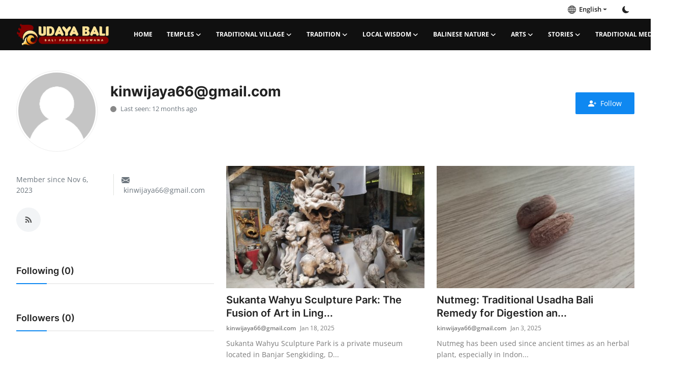

--- FILE ---
content_type: text/html; charset=UTF-8
request_url: https://budayabali.com/profile/kinwijaya66gmailcom
body_size: 91753
content:
<!DOCTYPE html>
<html lang="en" >
<head>
<meta charset="utf-8">
<meta http-equiv="X-UA-Compatible" content="IE=edge">
<meta name="viewport" content="width=device-width, initial-scale=1">
<title>kinwijaya66@gmail.com - Bali Padma Bhuwana</title>
<meta name="description" content="kinwijaya66@gmail.com - Bali Padma Bhuwana"/>
<meta name="keywords" content="kinwijaya66@gmail.com, budayabali.com"/>
<meta name="author" content="budayabali.com"/>
<meta property="og:locale" content="en_US"/>
<meta property="og:site_name" content="budayabali.com"/>
<meta name="X-CSRF-TOKEN" content="44dcf130d58ad0527453d83bd1fa1b83"><meta property="og:image" content="https://budayabali.com/uploads/logo/logo_64c71d211f6fc6-59845132.png"/>
<meta property="og:image:width" content="240"/>
<meta property="og:image:height" content="90"/>
<meta property="og:type" content="website"/>
<meta property="og:title" content="kinwijaya66@gmail.com - Bali Padma Bhuwana"/>
<meta property="og:description" content="kinwijaya66@gmail.com - Bali Padma Bhuwana"/>
<meta property="og:url" content="https://budayabali.com/profile/kinwijaya66gmailcom"/>
<meta property="fb:app_id" content=""/>
<meta name="twitter:card" content="summary_large_image"/>
<meta name="twitter:site" content="@budayabali.com"/>
<meta name="twitter:title" content="kinwijaya66@gmail.com - Bali Padma Bhuwana"/>
<meta name="twitter:description" content="kinwijaya66@gmail.com - Bali Padma Bhuwana"/>
<link rel="shortcut icon" type="image/png" href="https://budayabali.com/uploads/logo/favicon_64af8ff4a97885-03865135.png"/>
<link rel="canonical" href="https://budayabali.com/profile/kinwijaya66gmailcom"/>
<link rel="alternate" href="https://budayabali.com/profile/kinwijaya66gmailcom" hreflang="en-US"/>
<style>@font-face {font-family: 'Inter'; font-style: normal; font-weight: 400; font-display: swap; src: local(''), url('https://budayabali.com/assets/fonts/inter/inter-400.woff2') format('woff2'), url('https://budayabali.com/assets/fonts/inter/inter-400.woff') format('woff')}  @font-face {font-family: 'Inter'; font-style: normal; font-weight: 600; font-display: swap; src: local(''), url('https://budayabali.com/assets/fonts/inter/inter-600.woff2') format('woff2'), url('https://budayabali.com/assets/fonts/inter/inter-600.woff') format('woff')}  @font-face {font-family: 'Inter'; font-style: normal; font-weight: 700; font-display: swap; src: local(''), url('https://budayabali.com/assets/fonts/inter/inter-700.woff2') format('woff2'), url('https://budayabali.com/assets/fonts/inter/inter-700.woff') format('woff')}</style>
<style>@font-face {font-family: 'Open Sans'; font-style: normal; font-weight: 400; font-display: swap; src: local(''), url('https://budayabali.com/assets/fonts/open-sans/open-sans-400.woff2') format('woff2'), url('https://budayabali.com/assets/fonts/open-sans/open-sans-400.woff') format('woff')}  @font-face {font-family: 'Open Sans'; font-style: normal; font-weight: 600; font-display: swap; src: local(''), url('https://budayabali.com/assets/fonts/open-sans/open-sans-600.woff2') format('woff2'), url('https://budayabali.com/assets/fonts/open-sans/open-sans-600.woff') format('woff')}  @font-face {font-family: 'Open Sans'; font-style: normal; font-weight: 700; font-display: swap; src: local(''), url('https://budayabali.com/assets/fonts/open-sans/open-sans-700.woff2') format('woff2'), url('https://budayabali.com/assets/fonts/open-sans/open-sans-700.woff') format('woff')}</style>
<link href="https://budayabali.com/assets/vendor/bootstrap/css/bootstrap.min.css" rel="stylesheet">
<link href="https://budayabali.com/assets/themes/magazine/css/icons-2.2.min.css" rel="stylesheet">
<link href="https://budayabali.com/assets/themes/magazine/css/plugins-2.2.min.css" rel="stylesheet">
<link href="https://budayabali.com/assets/themes/magazine/css/style-2.2.min.css" rel="stylesheet">
<style>:root {--vr-font-primary:  "Open Sans", Helvetica, sans-serif;--vr-font-secondary:  "Inter", sans-serif;;--vr-font-tertiary:  Verdana, Helvetica, sans-serif;--vr-theme-color: #0f88f1;--vr-block-color: #101010;--vr-mega-menu-color: #1e1e1e;}
.bn-ds-1{width: 728px; height: 90px;}.bn-mb-1{width: 300px; height: 250px;}.bn-ds-2{width: 728px; height: 90px;}.bn-mb-2{width: 300px; height: 250px;}</style>
<style>.nav-link{transition:none!important}#nav-top{background-color:#fff!important}#header{background-color:var(--vr-block-color)!important}.mega-menu .menu-left{background-color:var(--vr-mega-menu-color)}.nav-mobile{background-color:var(--vr-mega-menu-color)}.nav-mobile .nav-item .nav-link{color:#fff}.nav-mobile .profile-dropdown-mobile .menu-sub-items .dropdown-item{color:#fff}.nav-mobile .profile-dropdown-mobile{border-bottom:1px solid var(--vr-block-color)}.nav-mobile .btn-default{background-color:var(--vr-theme-color)!important;border-color:var(--vr-theme-color)!important;color:#fff!important}#nav-top .navbar-nav .nav-item .nav-link{color:#222!important;font-weight:600;font-size:13px;padding:6px 0}#nav-top .navbar-nav .nav-item svg{color:#222}#nav-top .navbar-nav .nav-item .nav-link:hover,#nav-top .navbar-nav .nav-item .nav-link:active,#nav-top .navbar-nav .nav-item .nav-link:focus{color:#444!important}.profile-dropdown > a img{border:1px solid #d5d5d5}.profile-dropdown .dropdown-menu{top:0!important}.nav-main .navbar-nav .nav-link{padding:10px 14px;font-size:12px;color:#fff}.nav-main .navbar-right .nav-link{color:#fff!important}.nav-main .navbar-brand .logo{height:44px}.nav-main .search-icon svg{width:20px;height:20px}.nav-main{border-bottom:0}.news .mega-menu{border-top:0;top:0}.mega-menu .menu-left{background-image:linear-gradient(rgba(0,0,0,0.09) 0 0)}.mega-menu .menu-left a{color:#fff;transition:none!important}.badge-category{text-transform:uppercase;font-size:11px}.section-featured .col-featured-left{width:50%!important;padding-right:20px!important}.section-featured .col-featured-right{width:25%!important;padding-left:0!important;padding-right:20px!important}.section-featured .col-featured-right .col-first .item{margin-bottom:20px}.top-headlines{display:block;position:relative;width:25%!important;padding-left:0!important}.top-headlines .top-headlines-title{margin-bottom:15px;font-size:30px;font-weight:700;letter-spacing:-1px;line-height:1}.top-headlines .items{width:100%;height:482px;display:flex;flex-flow:column wrap;overflow:hidden}.top-headlines .item{display:block;width:100%;position:relative;padding-top:12px;margin-top:12px;border-top:1px solid #ececec}.top-headlines .item-first{border:0!important;padding-top:0;margin-top:0}.top-headlines .item .title{margin-top:0;margin-bottom:3px;font-size:14px;line-height:19px;font-weight:600!important}.top-headlines .item .category{margin-right:5px;font-size:11px;line-height:1;font-weight:600;text-transform:uppercase;letter-spacing:-.4px}.top-headlines .item .date{font-size:11px;font-weight:600;line-height:1;color:#555;letter-spacing:-.4px}.header-mobile svg{color:#fff!important;stroke:#fff!important}.header-mobile-container{border-bottom:0}.top-headlines .item .category{color:var(--vr-theme-color)!important}.header-mobile,.mobile-search-form{background-color:var(--vr-block-color)!important}@media (min-width: 767.98px){.section-featured .col-featured-right .item{height:253px}}@media (max-width: 1399.98px){.section-featured .col-featured-right .item{height:217px}}@media (max-width: 1199.98px){.nav-main .navbar-nav .nav-link{padding:10px 8px}.top-headlines .items{height:410px}}@media (max-width: 991.98px){.news #header{background-color:transparent!important}.section-featured .col-featured-left{width:100%!important;padding-right:0!important}.section-featured .col-featured-right{width:100%!important;padding:0!important}.section-featured .col-featured-right .row{--bs-gutter-x:.25rem}.section-featured .col-featured-right .col-12{width:50%!important}.top-headlines{width:100%!important;padding:0 15px!important;margin-top:10px;margin-bottom:10px}.top-headlines .items{height:auto}}@media (max-width: 575.98px){.section-featured .col-featured-right .item .post-meta{display:none}.col-featured-right .item .caption .title{font-size:14px;line-height:18px}.section-featured .col-featured-right .item{height:210px}}@media (max-width: 427.98px){.section-featured .col-featured-right .item{height:185px}}
</style><script>var VrConfig = {baseURL: 'https://budayabali.com', csrfTokenName: 'csrf_token', sysLangId: '1', authCheck: 0, rtl: false, isRecaptchaEnabled: '0', categorySliderIds: [], textOk: "OK", textCancel: "Cancel", textCorrectAnswer: "Correct Answer", textWrongAnswer: "Wrong Answer"};</script></head>
<body class="news">
<div id="nav-top" class="d-flex align-items-center">
<div class="container-xl d-flex justify-content-center justify-content-between">
<div class="d-flex align-items-center">
<ul class="navbar-nav flex-row top-left">
</ul>
</div>
<div class="d-flex align-items-center">
<ul class="navbar-nav flex-row flex-wrap ms-md-auto align-items-center">
<li class="nav-item dropdown dropdown-languages">
<a class="nav-link dropdown-toggle display-flex align-items-center" data-bs-toggle="dropdown" aria-expanded="false" href="#">
<svg xmlns="http://www.w3.org/2000/svg" width="16" height="16" fill="currentColor" viewBox="0 0 16 16">
<path
d="M0 8a8 8 0 1 1 16 0A8 8 0 0 1 0 8zm7.5-6.923c-.67.204-1.335.82-1.887 1.855A7.97 7.97 0 0 0 5.145 4H7.5V1.077zM4.09 4a9.267 9.267 0 0 1 .64-1.539 6.7 6.7 0 0 1 .597-.933A7.025 7.025 0 0 0 2.255 4H4.09zm-.582 3.5c.03-.877.138-1.718.312-2.5H1.674a6.958 6.958 0 0 0-.656 2.5h2.49zM4.847 5a12.5 12.5 0 0 0-.338 2.5H7.5V5H4.847zM8.5 5v2.5h2.99a12.495 12.495 0 0 0-.337-2.5H8.5zM4.51 8.5a12.5 12.5 0 0 0 .337 2.5H7.5V8.5H4.51zm3.99 0V11h2.653c.187-.765.306-1.608.338-2.5H8.5zM5.145 12c.138.386.295.744.468 1.068.552 1.035 1.218 1.65 1.887 1.855V12H5.145zm.182 2.472a6.696 6.696 0 0 1-.597-.933A9.268 9.268 0 0 1 4.09 12H2.255a7.024 7.024 0 0 0 3.072 2.472zM3.82 11a13.652 13.652 0 0 1-.312-2.5h-2.49c.062.89.291 1.733.656 2.5H3.82zm6.853 3.472A7.024 7.024 0 0 0 13.745 12H11.91a9.27 9.27 0 0 1-.64 1.539 6.688 6.688 0 0 1-.597.933zM8.5 12v2.923c.67-.204 1.335-.82 1.887-1.855.173-.324.33-.682.468-1.068H8.5zm3.68-1h2.146c.365-.767.594-1.61.656-2.5h-2.49a13.65 13.65 0 0 1-.312 2.5zm2.802-3.5a6.959 6.959 0 0 0-.656-2.5H12.18c.174.782.282 1.623.312 2.5h2.49zM11.27 2.461c.247.464.462.98.64 1.539h1.835a7.024 7.024 0 0 0-3.072-2.472c.218.284.418.598.597.933zM10.855 4a7.966 7.966 0 0 0-.468-1.068C9.835 1.897 9.17 1.282 8.5 1.077V4h2.355z"/>
</svg>&nbsp;
English</a>
<ul class="dropdown-menu">
<li><a href="https://budayabali.com" class="dropdown-item selected">English</a></li>
<li><a href="https://budayabali.com/id" class="dropdown-item ">Indonesia</a></li>
</ul>
</li>
<li class="nav-item display-flex align-items-center m0">
<form action="https://budayabali.com/switch-dark-mode" method="post">
<input type="hidden" name="csrf_token" value="44dcf130d58ad0527453d83bd1fa1b83"><input type="hidden" name="back_url" value="https://budayabali.com/profile/kinwijaya66gmailcom">
<button type="submit" name="theme_mode" value="dark" class="btn-switch-mode" aria-label="switch-mode">
<svg xmlns="http://www.w3.org/2000/svg" width="13" height="13" fill="currentColor" class="dark-mode-icon" viewBox="0 0 16 16">
<path d="M6 .278a.768.768 0 0 1 .08.858 7.208 7.208 0 0 0-.878 3.46c0 4.021 3.278 7.277 7.318 7.277.527 0 1.04-.055 1.533-.16a.787.787 0 0 1 .81.316.733.733 0 0 1-.031.893A8.349 8.349 0 0 1 8.344 16C3.734 16 0 12.286 0 7.71 0 4.266 2.114 1.312 5.124.06A.752.752 0 0 1 6 .278z"/>
</svg>
</button>
</form>
</li>
</ul>
</div>
</div>
</div><header id="header" class="mb-0">
<div class="navbar navbar-expand-md nav-main">
<nav class="container-xl">
<a href="https://budayabali.com" class="navbar-brand p-0">
<img src="https://budayabali.com/uploads/logo/logo_64c71d211f6fc6-59845132.png" alt="logo" class="logo" width="180" height="52">
</a>
<div class="collapse navbar-collapse">
<ul class="navbar-nav navbar-left display-flex align-items-center">
<li class="nav-item">
<a href="https://budayabali.com" class="nav-link">Home</a>
</li>
<li class="nav-item nav-item-category nav-item-category-11" data-category-id="11">
<a href="https://budayabali.com/Temples" class="nav-link" data-toggle="dropdown" role="button" aria-expanded="false">Temples<i class="icon-arrow-down"></i></a>
</li>
<li class="nav-item nav-item-category nav-item-category-9" data-category-id="9">
<a href="https://budayabali.com/Bali-Traditional-Village" class="nav-link" data-toggle="dropdown" role="button" aria-expanded="false">Traditional Village<i class="icon-arrow-down"></i></a>
</li>
<li class="nav-item nav-item-category nav-item-category-10" data-category-id="10">
<a href="https://budayabali.com/Bali-Tradition" class="nav-link" data-toggle="dropdown" role="button" aria-expanded="false">Tradition<i class="icon-arrow-down"></i></a>
</li>
<li class="nav-item nav-item-category nav-item-category-13" data-category-id="13">
<a href="https://budayabali.com/Bali-Local-Wisdom" class="nav-link" data-toggle="dropdown" role="button" aria-expanded="false">Local Wisdom<i class="icon-arrow-down"></i></a>
</li>
<li class="nav-item nav-item-category nav-item-category-18" data-category-id="18">
<a href="https://budayabali.com/Balinese-Nature" class="nav-link" data-toggle="dropdown" role="button" aria-expanded="false">Balinese Nature<i class="icon-arrow-down"></i></a>
</li>
<li class="nav-item nav-item-category nav-item-category-12" data-category-id="12">
<a href="https://budayabali.com/Bali-Arts" class="nav-link" data-toggle="dropdown" role="button" aria-expanded="false">Arts<i class="icon-arrow-down"></i></a>
</li>
<li class="nav-item nav-item-category nav-item-category-14" data-category-id="14">
<a href="https://budayabali.com/Bali-Stories" class="nav-link" data-toggle="dropdown" role="button" aria-expanded="false">Stories<i class="icon-arrow-down"></i></a>
</li>
<li class="nav-item nav-item-category nav-item-category-16" data-category-id="16">
<a href="https://budayabali.com/Bali-Traditional-Medical" class="nav-link" data-toggle="dropdown" role="button" aria-expanded="false">Traditional Medical<i class="icon-arrow-down"></i></a>
</li>
</ul>
<hr class="d-md-none text-white-50">
<ul class="navbar-nav navbar-right flex-row flex-wrap align-items-center ms-md-auto">
<li class="nav-item col-6 col-lg-auto position-relative">
<button type="button" class="btn-link nav-link py-2 px-0 px-lg-2 search-icon display-flex align-items-center" aria-label="search">
<svg xmlns="http://www.w3.org/2000/svg" width="21" height="21" viewBox="0 0 24 24" fill="none" stroke="currentColor" stroke-width="2" stroke-linecap="round" stroke-linejoin="round">
<circle cx="11" cy="11" r="8"></circle>
<line x1="21" y1="21" x2="16.65" y2="16.65"></line>
</svg>
</button>
<div class="search-form">
<form action="https://budayabali.com/search" method="get" id="search_validate">
<input type="text" name="q" maxlength="300" pattern=".*\S+.*" class="form-control form-input" placeholder="Search..."  required>
<button class="btn btn-custom" aria-label="search">
<svg xmlns="http://www.w3.org/2000/svg" width="20" height="20" viewBox="0 0 24 24" fill="none" stroke="currentColor" stroke-width="2" stroke-linecap="round" stroke-linejoin="round">
<circle cx="11" cy="11" r="8"></circle>
<line x1="21" y1="21" x2="16.65" y2="16.65"></line>
</svg>
</button>
</form>
</div>
</li>
</ul>
</div>
</nav>
</div>

<div class="container-xl">
<div class="mega-menu-container">
<div class="mega-menu mega-menu-11 shadow-sm" data-category-id="11">
<div class="container-fluid">
<div class="row">
<div class="col-12 menu-right width100">
<div class="menu-category-items filter-all active">
<div class="container-fluid">
<div class="row">
<div class="col-sm-2 menu-post-item width20">
<div class="image">
<a href="https://budayabali.com/pura-luhur-puncak-geni-a-spiritual-cultural-heritage-from-seribupati">
<img src="[data-uri]" data-src="https://budayabali.com/uploads/images/202512/image_430x256_694a0f5ad6068.jpg" alt="Pura Luhur Puncak Geni: A Spiritual Cultural Heritage from Seribupati" class="img-fluid lazyload" width="232" height="140"/>
</a>
</div>
<h3 class="title"><a href="https://budayabali.com/pura-luhur-puncak-geni-a-spiritual-cultural-heritage-from-seribupati">Pura Luhur Puncak Geni: A Spiritual Cultural ...</a></h3>
<p class="small-post-meta">    <a href="https://budayabali.com/profile/surya_putra" class="a-username">Surya_Putra</a>
    <span>Jan 1, 2026</span>
</p>
</div>
<div class="col-sm-2 menu-post-item width20">
<div class="image">
<a href="https://budayabali.com/exploring-pura-kahyangan-tiga-in-desa-adat-gerih">
<img src="[data-uri]" data-src="https://budayabali.com/uploads/images/202401/image_430x256_659f89fd8d0ab.jpg" alt="Exploring Pura Kahyangan Tiga in Desa Adat Gerih" class="img-fluid lazyload" width="232" height="140"/>
</a>
</div>
<h3 class="title"><a href="https://budayabali.com/exploring-pura-kahyangan-tiga-in-desa-adat-gerih">Exploring Pura Kahyangan Tiga in Desa Adat Gerih</a></h3>
<p class="small-post-meta">    <a href="https://budayabali.com/profile/ayuaprilia" class="a-username">ayuaprilia</a>
    <span>Dec 27, 2025</span>
</p>
</div>
<div class="col-sm-2 menu-post-item width20">
<div class="image">
<a href="https://budayabali.com/temple-of-dalem-purwa-kubontingguh-a-perfect-blend-of-architectural-beauty-and-the-depth-of-purification-rituals">
<img src="[data-uri]" data-src="https://budayabali.com/uploads/images/202501/image_430x256_67930e34a8194.jpg" alt="Temple of Dalem Purwa Kubontingguh, a perfect blend of architectural beauty and the depth of purification rituals" class="img-fluid lazyload" width="232" height="140"/>
</a>
</div>
<h3 class="title"><a href="https://budayabali.com/temple-of-dalem-purwa-kubontingguh-a-perfect-blend-of-architectural-beauty-and-the-depth-of-purification-rituals">Temple of Dalem Purwa Kubontingguh, a perfect...</a></h3>
<p class="small-post-meta">    <a href="https://budayabali.com/profile/dodikarsana" class="a-username">dodikarsana</a>
    <span>Dec 12, 2025</span>
</p>
</div>
<div class="col-sm-2 menu-post-item width20">
<div class="image">
<a href="https://budayabali.com/pura-batur-gangsia-the-uniqueness-and-beauty-of-megalithic-era-rocks">
<img src="[data-uri]" data-src="https://budayabali.com/uploads/images/202501/image_430x256_6781359214a39.jpg" alt="Pura Batur Gangsia: The Uniqueness and Beauty of Megalithic Era Rocks" class="img-fluid lazyload" width="232" height="140"/>
</a>
</div>
<h3 class="title"><a href="https://budayabali.com/pura-batur-gangsia-the-uniqueness-and-beauty-of-megalithic-era-rocks">Pura Batur Gangsia: The Uniqueness and Beauty...</a></h3>
<p class="small-post-meta">    <a href="https://budayabali.com/profile/bagusjagraw" class="a-username">bagusjagraw</a>
    <span>Dec 4, 2025</span>
</p>
</div>
<div class="col-sm-2 menu-post-item width20">
<div class="image">
<a href="https://budayabali.com/unveiling-the-sacredness-of-pura-luhur-batubelig-the-slippery-stone-khayangan-gunung-kereban-and-the-eternal-ancestral-legacy-in-tabanan-regency">
<img src="[data-uri]" data-src="https://budayabali.com/uploads/images/202509/image_430x256_68c105b8183ff.jpg" alt="Unveiling the Sacredness of Pura Luhur Batubelig: The Slippery Stone, Khayangan Gunung Kereban, and the Eternal Ancestral Legacy in Tabanan Regency" class="img-fluid lazyload" width="232" height="140"/>
</a>
</div>
<h3 class="title"><a href="https://budayabali.com/unveiling-the-sacredness-of-pura-luhur-batubelig-the-slippery-stone-khayangan-gunung-kereban-and-the-eternal-ancestral-legacy-in-tabanan-regency">Unveiling the Sacredness of Pura Luhur Batube...</a></h3>
<p class="small-post-meta">    <a href="https://budayabali.com/profile/ni-made-adelia-wirasanti" class="a-username">NI MADE ADELIA WIR...</a>
    <span>Nov 26, 2025</span>
</p>
</div>
</div>
</div>
</div>
</div>
</div>
</div>
</div>
<div class="mega-menu mega-menu-9 shadow-sm" data-category-id="9">
<div class="container-fluid">
<div class="row">
<div class="col-12 menu-right width100">
<div class="menu-category-items filter-all active">
<div class="container-fluid">
<div class="row">
<div class="col-sm-2 menu-post-item width20">
<div class="image">
<a href="https://budayabali.com/piling-village-paradise-of-mangosteen-and-durian-a-tempting-natural-wonder">
<img src="[data-uri]" data-src="https://budayabali.com/uploads/images/202401/image_430x256_659f7a1948dda.jpg" alt="Tropical Fruit Paradise and Sustainable Harmony in the Embrace of Nature: Desa Piling." class="img-fluid lazyload" width="232" height="140"/>
</a>
</div>
<h3 class="title"><a href="https://budayabali.com/piling-village-paradise-of-mangosteen-and-durian-a-tempting-natural-wonder">Tropical Fruit Paradise and Sustainable Harmo...</a></h3>
<p class="small-post-meta">    <a href="https://budayabali.com/profile/mirahkartika" class="a-username">mirahkartika</a>
    <span>Dec 24, 2025</span>
</p>
</div>
<div class="col-sm-2 menu-post-item width20">
<div class="image">
<a href="https://budayabali.com/get-to-know-kaliasem-village-a-beautiful-village-on-the-north-coast-of-bali">
<img src="[data-uri]" data-src="https://budayabali.com/uploads/images/202312/image_430x256_657d6f0a21e3b.jpg" alt="The Sacred Wealth of Kaliasem Village: Pura Dalem, the Ancient Tree, and Lovina Beach" class="img-fluid lazyload" width="232" height="140"/>
</a>
</div>
<h3 class="title"><a href="https://budayabali.com/get-to-know-kaliasem-village-a-beautiful-village-on-the-north-coast-of-bali">The Sacred Wealth of Kaliasem Village: Pura D...</a></h3>
<p class="small-post-meta">    <a href="https://budayabali.com/profile/elmaruis" class="a-username">ElmaRuis</a>
    <span>Dec 10, 2025</span>
</p>
</div>
<div class="col-sm-2 menu-post-item width20">
<div class="image">
<a href="https://budayabali.com/mengwi-traditional-village-that-is-religious-cultured-charismatic-and-never-sleeps">
<img src="[data-uri]" data-src="https://budayabali.com/uploads/images/202401/image_430x256_65a27699c0f1a.jpg" alt="Mengwi Traditional Village that is Religious, Cultured, Charismatic, and Never Sleeps" class="img-fluid lazyload" width="232" height="140"/>
</a>
</div>
<h3 class="title"><a href="https://budayabali.com/mengwi-traditional-village-that-is-religious-cultured-charismatic-and-never-sleeps">Mengwi Traditional Village that is Religious,...</a></h3>
<p class="small-post-meta">    <a href="https://budayabali.com/profile/dayudyah" class="a-username">DayuDyah</a>
    <span>Nov 19, 2025</span>
</p>
</div>
<div class="col-sm-2 menu-post-item width20">
<div class="image">
<a href="https://budayabali.com/the-natural-charm-and-cultural-heritage-of-the-pangsan-traditional-village-1723">
<img src="[data-uri]" data-src="https://budayabali.com/uploads/images/202401/image_430x256_65a649a464d44.jpg" alt="The Natural Charm and Cultural Heritage of the Pangsan Traditional Village" class="img-fluid lazyload" width="232" height="140"/>
</a>
</div>
<h3 class="title"><a href="https://budayabali.com/the-natural-charm-and-cultural-heritage-of-the-pangsan-traditional-village-1723">The Natural Charm and Cultural Heritage of th...</a></h3>
<p class="small-post-meta">    <a href="https://budayabali.com/profile/yogidwip" class="a-username">YogiDwiP</a>
    <span>Nov 8, 2025</span>
</p>
</div>
<div class="col-sm-2 menu-post-item width20">
<div class="image">
<a href="https://budayabali.com/darmasaba-village-historical-traces-with-harmony-of-village-progress">
<img src="[data-uri]" data-src="https://budayabali.com/uploads/images/202401/image_430x256_659f9ac1741c8.jpg" alt="Darmasaba Village: Historical Traces with Harmony of Village Progress" class="img-fluid lazyload" width="232" height="140"/>
</a>
</div>
<h3 class="title"><a href="https://budayabali.com/darmasaba-village-historical-traces-with-harmony-of-village-progress">Darmasaba Village: Historical Traces with Har...</a></h3>
<p class="small-post-meta">    <a href="https://budayabali.com/profile/kmbayulobi" class="a-username">kmbayulobi</a>
    <span>Oct 6, 2025</span>
</p>
</div>
</div>
</div>
</div>
</div>
</div>
</div>
</div>
<div class="mega-menu mega-menu-10 shadow-sm" data-category-id="10">
<div class="container-fluid">
<div class="row">
<div class="col-12 menu-right width100">
<div class="menu-category-items filter-all active">
<div class="container-fluid">
<div class="row">
<div class="col-sm-2 menu-post-item width20">
<div class="image">
<a href="https://budayabali.com/nasi-angkeb-a-heritage-of-taste-and-holiness-in-karangasem-traditional-ceremonies">
<img src="[data-uri]" data-src="https://budayabali.com/uploads/images/202509/image_430x256_68c02256e5828.jpg" alt="Nasi Angkeb: A Heritage of Taste and Holiness in Karangasem Traditional Ceremonies" class="img-fluid lazyload" width="232" height="140"/>
</a>
</div>
<h3 class="title"><a href="https://budayabali.com/nasi-angkeb-a-heritage-of-taste-and-holiness-in-karangasem-traditional-ceremonies">Nasi Angkeb: A Heritage of Taste and Holiness...</a></h3>
<p class="small-post-meta">    <a href="https://budayabali.com/profile/adimahardika" class="a-username">AdiMahardika</a>
    <span>Dec 27, 2025</span>
</p>
</div>
<div class="col-sm-2 menu-post-item width20">
<div class="image">
<a href="https://budayabali.com/behind-topeng-wayang-wong-unveiling-the-eternal-heroes-at-pura-taman-pule">
<img src="[data-uri]" data-src="https://budayabali.com/uploads/images/202509/image_430x256_68be2d2f72387.jpg" alt="Behind Topeng Wayang Wong: Unveiling the Eternal Heroes at Pura Taman Pule" class="img-fluid lazyload" width="232" height="140"/>
</a>
</div>
<h3 class="title"><a href="https://budayabali.com/behind-topeng-wayang-wong-unveiling-the-eternal-heroes-at-pura-taman-pule">Behind Topeng Wayang Wong: Unveiling the Eter...</a></h3>
<p class="small-post-meta">    <a href="https://budayabali.com/profile/putriiastini" class="a-username">PutriiAstini</a>
    <span>Dec 21, 2025</span>
</p>
</div>
<div class="col-sm-2 menu-post-item width20">
<div class="image">
<a href="https://budayabali.com/from-a-famine-repelling-ritual-to-a-symbol-of-brotherhood-the-story-of-the-perang-tipat-bantal-in-dalung">
<img src="[data-uri]" data-src="https://budayabali.com/uploads/images/202509/image_430x256_68bdbb631c327.jpg" alt="From a Famine-Repelling Ritual to a Symbol of Brotherhood: The Story of the &quot;Perang Tipat Bantal&quot; in Dalung" class="img-fluid lazyload" width="232" height="140"/>
</a>
</div>
<h3 class="title"><a href="https://budayabali.com/from-a-famine-repelling-ritual-to-a-symbol-of-brotherhood-the-story-of-the-perang-tipat-bantal-in-dalung">From a Famine-Repelling Ritual to a Symbol of...</a></h3>
<p class="small-post-meta">    <a href="https://budayabali.com/profile/DePasek236" class="a-username">I Gede Pasek Surya...</a>
    <span>Nov 26, 2025</span>
</p>
</div>
<div class="col-sm-2 menu-post-item width20">
<div class="image">
<a href="https://budayabali.com/exploring-the-ngusaba-bantal-tradition-in-penglipuran-tourism-village-a-reflection-of-gratitude-ahead-of-nyepi">
<img src="[data-uri]" data-src="https://budayabali.com/uploads/images/202509/image_430x256_68bed5da47768.jpg" alt="Exploring the Ngusaba Bantal Tradition in Penglipuran Tourism Village: A Reflection of Gratitude Ahead of Nyepi" class="img-fluid lazyload" width="232" height="140"/>
</a>
</div>
<h3 class="title"><a href="https://budayabali.com/exploring-the-ngusaba-bantal-tradition-in-penglipuran-tourism-village-a-reflection-of-gratitude-ahead-of-nyepi">Exploring the Ngusaba Bantal Tradition in Pen...</a></h3>
<p class="small-post-meta">    <a href="https://budayabali.com/profile/ni-putu-sri-rahmasari" class="a-username">Ni Putu Sri Rahmasari</a>
    <span>Nov 8, 2025</span>
</p>
</div>
<div class="col-sm-2 menu-post-item width20">
<div class="image">
<a href="https://budayabali.com/getting-to-know-the-nginang-tradition-balinese-traditions-that-contain-historical-and-health-values">
<img src="[data-uri]" data-src="https://budayabali.com/uploads/images/202501/image_430x256_6792454a3a088.jpg" alt="Getting to Know the Nginang Tradition: Balinese Traditions that Contain Historical and Health Values" class="img-fluid lazyload" width="232" height="140"/>
</a>
</div>
<h3 class="title"><a href="https://budayabali.com/getting-to-know-the-nginang-tradition-balinese-traditions-that-contain-historical-and-health-values">Getting to Know the Nginang Tradition: Baline...</a></h3>
<p class="small-post-meta">    <a href="https://budayabali.com/profile/Bunga Alyssa" class="a-username">bungaalisa</a>
    <span>Oct 4, 2025</span>
</p>
</div>
</div>
</div>
</div>
</div>
</div>
</div>
</div>
<div class="mega-menu mega-menu-13 shadow-sm" data-category-id="13">
<div class="container-fluid">
<div class="row">
<div class="col-12 menu-right width100">
<div class="menu-category-items filter-all active">
<div class="container-fluid">
<div class="row">
<div class="col-sm-2 menu-post-item width20">
<div class="image">
<a href="https://budayabali.com/munjung-ke-setra-a-unique-pagerwesi-tradition-in-buleleng-that-few-people-know">
<img src="[data-uri]" data-src="https://budayabali.com/uploads/images/202509/image_430x256_68c69e91319ba.jpg" alt="Munjung ke Setra: A Unique Pagerwesi Tradition in Buleleng That Few People Know" class="img-fluid lazyload" width="232" height="140"/>
</a>
</div>
<h3 class="title"><a href="https://budayabali.com/munjung-ke-setra-a-unique-pagerwesi-tradition-in-buleleng-that-few-people-know">Munjung ke Setra: A Unique Pagerwesi Traditio...</a></h3>
<p class="small-post-meta">    <a href="https://budayabali.com/profile/ida-ayu-ratih-widya-paramitha" class="a-username">Ida Ayu Ratih Widy...</a>
    <span>Jan 1, 2026</span>
</p>
</div>
<div class="col-sm-2 menu-post-item width20">
<div class="image">
<a href="https://budayabali.com/sanghyang-janger-maborboran-a-sacred-dance-in-yangapi-village-to-ward-off-the-plague">
<img src="[data-uri]" data-src="https://budayabali.com/uploads/images/202401/image_430x256_65aa865dc7757.jpg" alt="SangHyang Janger Maborboran: a sacred dance in Yangapi village to ward off the plague" class="img-fluid lazyload" width="232" height="140"/>
</a>
</div>
<h3 class="title"><a href="https://budayabali.com/sanghyang-janger-maborboran-a-sacred-dance-in-yangapi-village-to-ward-off-the-plague">SangHyang Janger Maborboran: a sacred dance i...</a></h3>
<p class="small-post-meta">    <a href="https://budayabali.com/profile/krisna-pradipa" class="a-username">krisna pradipa</a>
    <span>Nov 26, 2025</span>
</p>
</div>
<div class="col-sm-2 menu-post-item width20">
<div class="image">
<a href="https://budayabali.com/ngelawang-desa-mundeh-a-sacred-heritage-of-warding-off-misfortune-as-a-cultural-identity-of-tabanan">
<img src="[data-uri]" data-src="https://budayabali.com/uploads/images/202509/image_430x256_68c033944574e.jpg" alt="Ngelawang Desa Mundeh: A Sacred Heritage of Warding Off Misfortune as a Cultural Identity of Tabanan" class="img-fluid lazyload" width="232" height="140"/>
</a>
</div>
<h3 class="title"><a href="https://budayabali.com/ngelawang-desa-mundeh-a-sacred-heritage-of-warding-off-misfortune-as-a-cultural-identity-of-tabanan">Ngelawang Desa Mundeh: A Sacred Heritage of W...</a></h3>
<p class="small-post-meta">    <a href="https://budayabali.com/profile/tami" class="a-username">tami</a>
    <span>Oct 20, 2025</span>
</p>
</div>
<div class="col-sm-2 menu-post-item width20">
<div class="image">
<a href="https://budayabali.com/dug-dug-mong-the-sacred-heritage-of-batuyang-that-saved-thousands-of-lives">
<img src="[data-uri]" data-src="https://budayabali.com/uploads/images/202509/image_430x256_68bfa050e3e6b.jpg" alt="Dug Dug Mong: The Sacred Heritage of Batuyang That Saved Thousands of Lives" class="img-fluid lazyload" width="232" height="140"/>
</a>
</div>
<h3 class="title"><a href="https://budayabali.com/dug-dug-mong-the-sacred-heritage-of-batuyang-that-saved-thousands-of-lives">Dug Dug Mong: The Sacred Heritage of Batuyang...</a></h3>
<p class="small-post-meta">    <a href="https://budayabali.com/profile/anak-agung-istri-mas-gayatri-dewi" class="a-username">Anak Agung Istri M...</a>
    <span>Sep 11, 2025</span>
</p>
</div>
<div class="col-sm-2 menu-post-item width20">
<div class="image">
<a href="https://budayabali.com/the-beauty-of-the-traditional-house-of-pedawa-village-a-fusion-of-nature-culture-and-enduring-local-wisdom">
<img src="[data-uri]" data-src="https://budayabali.com/uploads/images/202501/image_430x256_67935cf428050.jpg" alt="The Beauty of the Traditional House of Pedawa Village: A Fusion of Nature, Culture, and Enduring Local Wisdom." class="img-fluid lazyload" width="232" height="140"/>
</a>
</div>
<h3 class="title"><a href="https://budayabali.com/the-beauty-of-the-traditional-house-of-pedawa-village-a-fusion-of-nature-culture-and-enduring-local-wisdom">The Beauty of the Traditional House of Pedawa...</a></h3>
<p class="small-post-meta">    <a href="https://budayabali.com/profile/krisnap770gmailcom" class="a-username">krisnap770@gmail.com</a>
    <span>Aug 21, 2025</span>
</p>
</div>
</div>
</div>
</div>
</div>
</div>
</div>
</div>
<div class="mega-menu mega-menu-18 shadow-sm" data-category-id="18">
<div class="container-fluid">
<div class="row">
<div class="col-3 menu-left">
<a href="https://budayabali.com/Balinese-Nature" data-category-filter="all" class="link-sub-category link-sub-category-all active">All</a>
<a href="https://budayabali.com/Balinese-Nature/Mountain" data-category-filter="26" class="link-sub-category">Mountain</a>
<a href="https://budayabali.com/Balinese-Nature/Sea" data-category-filter="23" class="link-sub-category">Beach</a>
<a href="https://budayabali.com/Balinese-Nature/forrest" data-category-filter="25" class="link-sub-category">Forrest</a>
</div>
<div class="col-12 menu-right">
<div class="menu-category-items filter-all active">
<div class="container-fluid">
<div class="row">
<div class="col-sm-2 menu-post-item width25">
<div class="image">
<a href="https://budayabali.com/Tracing-the-Flow-of-Wonders-at-Babahan-Crystal-Water-The-Charm-of-a-Clear-River-Embraced-by-Tabanan-Rice-Fields">
<img src="[data-uri]" data-src="https://budayabali.com/uploads/images/202509/image_430x256_68bedee2b2617.jpg" alt="Tracing the Flow of Wonders at Babahan Crystal Water: The Charm of a Clear River Embraced by Tabanan’s Rice Fields" class="img-fluid lazyload" width="232" height="140"/>
</a>
</div>
<h3 class="title"><a href="https://budayabali.com/Tracing-the-Flow-of-Wonders-at-Babahan-Crystal-Water-The-Charm-of-a-Clear-River-Embraced-by-Tabanan-Rice-Fields">Tracing the Flow of Wonders at Babahan Crysta...</a></h3>
<p class="small-post-meta">    <a href="https://budayabali.com/profile/reza-kurniawan" class="a-username">Reza Kurniawan</a>
    <span>Jan 5, 2026</span>
</p>
</div>
<div class="col-sm-2 menu-post-item width25">
<div class="image">
<a href="https://budayabali.com/chasing-the-golden-dawn-at-siyut-beach">
<img src="[data-uri]" data-src="https://budayabali.com/uploads/images/202509/image_430x256_68bfb83d6ac93.jpg" alt="Chasing the Golden Dawn at Siyut Beach" class="img-fluid lazyload" width="232" height="140"/>
</a>
</div>
<h3 class="title"><a href="https://budayabali.com/chasing-the-golden-dawn-at-siyut-beach">Chasing the Golden Dawn at Siyut Beach</a></h3>
<p class="small-post-meta">    <a href="https://budayabali.com/profile/i-gusti-ngurah-agung-vimala-pratista-putra" class="a-username">I Gusti Ngurah Agu...</a>
    <span>Jan 1, 2026</span>
</p>
</div>
<div class="col-sm-2 menu-post-item width25">
<div class="image">
<a href="https://budayabali.com/penarungan-tourism-village-taman-beji-paluh-between-river-and-subak">
<img src="[data-uri]" data-src="https://budayabali.com/uploads/images/202512/image_430x256_69498e0a11832.jpg" alt="Penarungan Tourism Village: Taman Beji Paluh Between River and Subak" class="img-fluid lazyload" width="232" height="140"/>
</a>
</div>
<h3 class="title"><a href="https://budayabali.com/penarungan-tourism-village-taman-beji-paluh-between-river-and-subak">Penarungan Tourism Village: Taman Beji Paluh ...</a></h3>
<p class="small-post-meta">    <a href="https://budayabali.com/profile/harun-yahya" class="a-username">Harun Yahya</a>
    <span>Dec 31, 2025</span>
</p>
</div>
<div class="col-sm-2 menu-post-item width25">
<div class="image">
<a href="https://budayabali.com/mertasari-beach-where-nature-art-and-the-spirit-of-bali-unite">
<img src="[data-uri]" data-src="https://budayabali.com/uploads/images/202509/image_430x256_68bed25da1f29.jpg" alt="Mertasari Beach: Where Nature, Art, and the Spirit of Bali Unite" class="img-fluid lazyload" width="232" height="140"/>
</a>
</div>
<h3 class="title"><a href="https://budayabali.com/mertasari-beach-where-nature-art-and-the-spirit-of-bali-unite">Mertasari Beach: Where Nature, Art, and the S...</a></h3>
<p class="small-post-meta">    <a href="https://budayabali.com/profile/aa-ngurah-bagus-gede-mahendra" class="a-username">A.A Ngurah Bagus G...</a>
    <span>Dec 27, 2025</span>
</p>
</div>
</div>
</div>
</div>
<div class="menu-category-items filter-26">
<div class="container-fluid">
<div class="row">
<div class="col-sm-2 menu-post-item width25">
<div class="image">
<a href="https://budayabali.com/cemara-hill-a-favorite-spot-to-view-mount-agung-in-east-bali">
<img src="[data-uri]" data-src="https://budayabali.com/uploads/images/202501/image_430x256_67940d9fa359f.jpg" alt="Cemara Hill: A Favorite Spot to View Mount Agung in East Bali" class="img-fluid lazyload" width="232" height="140"/>
</a>
</div>
<h3 class="title"><a href="https://budayabali.com/cemara-hill-a-favorite-spot-to-view-mount-agung-in-east-bali">Cemara Hill: A Favorite Spot to View Mount Ag...</a></h3>
<p class="small-post-meta">    <a href="https://budayabali.com/profile/ravinissagmailcom" class="a-username">raviarnan</a>
    <span>Sep 2, 2025</span>
</p>
</div>
<div class="col-sm-2 menu-post-item width25">
<div class="image">
<a href="https://budayabali.com/bukit-kedisan-enjoying-the-natural-beauty-of-bangli-bali">
<img src="[data-uri]" data-src="https://budayabali.com/uploads/images/202411/image_430x256_6745642866f8f.jpg" alt="Bukit Kedisan: Enjoying the Natural Beauty of Bangli, Bali" class="img-fluid lazyload" width="232" height="140"/>
</a>
</div>
<h3 class="title"><a href="https://budayabali.com/bukit-kedisan-enjoying-the-natural-beauty-of-bangli-bali">Bukit Kedisan: Enjoying the Natural Beauty of...</a></h3>
<p class="small-post-meta">    <a href="https://budayabali.com/profile/cakraputra" class="a-username">cakraputra</a>
    <span>Jun 9, 2025</span>
</p>
</div>
<div class="col-sm-2 menu-post-item width25">
<div class="image">
<a href="https://budayabali.com/bukit-labuhan-amuk-in-karangasem-witness-the-stunning-beauty-of-blue-ocean-views-and-lush-green-nature-from-above">
<img src="[data-uri]" data-src="https://budayabali.com/uploads/images/202411/image_430x256_672619e45186e.jpg" alt="Bukit Labuhan Amuk in Karangasem: Witness the Stunning Beauty of Blue Ocean Views and Lush Green Nature from Above" class="img-fluid lazyload" width="232" height="140"/>
</a>
</div>
<h3 class="title"><a href="https://budayabali.com/bukit-labuhan-amuk-in-karangasem-witness-the-stunning-beauty-of-blue-ocean-views-and-lush-green-nature-from-above">Bukit Labuhan Amuk in Karangasem: Witness the...</a></h3>
<p class="small-post-meta">    <a href="https://budayabali.com/profile/ivanwinata1972gmailcom" class="a-username">IvanWinata</a>
    <span>Apr 16, 2025</span>
</p>
</div>
<div class="col-sm-2 menu-post-item width25">
<div class="image">
<a href="https://budayabali.com/bukit-jambul-a-dramatic-landscape-that-inspires-paintings">
<img src="[data-uri]" data-src="https://budayabali.com/uploads/images/202410/image_430x256_6722f38f19867.jpg" alt="Bukit Jambul: A Dramatic Landscape That Inspires Paintings" class="img-fluid lazyload" width="232" height="140"/>
</a>
</div>
<h3 class="title"><a href="https://budayabali.com/bukit-jambul-a-dramatic-landscape-that-inspires-paintings">Bukit Jambul: A Dramatic Landscape That Inspi...</a></h3>
<p class="small-post-meta">    <a href="https://budayabali.com/profile/gedemetra69gmailcom" class="a-username">I Gede Metra Shand...</a>
    <span>Jan 4, 2025</span>
</p>
</div>
</div>
</div>
</div>
<div class="menu-category-items filter-23">
<div class="container-fluid">
<div class="row">
<div class="col-sm-2 menu-post-item width25">
<div class="image">
<a href="https://budayabali.com/chasing-the-golden-dawn-at-siyut-beach">
<img src="[data-uri]" data-src="https://budayabali.com/uploads/images/202509/image_430x256_68bfb83d6ac93.jpg" alt="Chasing the Golden Dawn at Siyut Beach" class="img-fluid lazyload" width="232" height="140"/>
</a>
</div>
<h3 class="title"><a href="https://budayabali.com/chasing-the-golden-dawn-at-siyut-beach">Chasing the Golden Dawn at Siyut Beach</a></h3>
<p class="small-post-meta">    <a href="https://budayabali.com/profile/i-gusti-ngurah-agung-vimala-pratista-putra" class="a-username">I Gusti Ngurah Agu...</a>
    <span>Jan 1, 2026</span>
</p>
</div>
<div class="col-sm-2 menu-post-item width25">
<div class="image">
<a href="https://budayabali.com/mertasari-beach-where-nature-art-and-the-spirit-of-bali-unite">
<img src="[data-uri]" data-src="https://budayabali.com/uploads/images/202509/image_430x256_68bed25da1f29.jpg" alt="Mertasari Beach: Where Nature, Art, and the Spirit of Bali Unite" class="img-fluid lazyload" width="232" height="140"/>
</a>
</div>
<h3 class="title"><a href="https://budayabali.com/mertasari-beach-where-nature-art-and-the-spirit-of-bali-unite">Mertasari Beach: Where Nature, Art, and the S...</a></h3>
<p class="small-post-meta">    <a href="https://budayabali.com/profile/aa-ngurah-bagus-gede-mahendra" class="a-username">A.A Ngurah Bagus G...</a>
    <span>Dec 27, 2025</span>
</p>
</div>
<div class="col-sm-2 menu-post-item width25">
<div class="image">
<a href="https://budayabali.com/the-charm-of-nyuh-gading-mendira-beach-captivating-tropical-beauty">
<img src="[data-uri]" data-src="https://budayabali.com/uploads/images/202501/image_430x256_679370884a075.jpg" alt="The Charm of Nyuh Gading Mendira Beach: Captivating Tropical Beauty" class="img-fluid lazyload" width="232" height="140"/>
</a>
</div>
<h3 class="title"><a href="https://budayabali.com/the-charm-of-nyuh-gading-mendira-beach-captivating-tropical-beauty">The Charm of Nyuh Gading Mendira Beach: Capti...</a></h3>
<p class="small-post-meta">    <a href="https://budayabali.com/profile/azka-ilham" class="a-username">Azka Ilham</a>
    <span>Nov 7, 2025</span>
</p>
</div>
<div class="col-sm-2 menu-post-item width25">
<div class="image">
<a href="https://budayabali.com/sempaning-beach-the-hidden-beauty-of-the-shore">
<img src="[data-uri]" data-src="https://budayabali.com/uploads/images/202509/image_430x256_68bd977eaba56.jpg" alt="Sempaning Beach: The Hidden Beauty of the Shore" class="img-fluid lazyload" width="232" height="140"/>
</a>
</div>
<h3 class="title"><a href="https://budayabali.com/sempaning-beach-the-hidden-beauty-of-the-shore">Sempaning Beach: The Hidden Beauty of the Shore</a></h3>
<p class="small-post-meta">    <a href="https://budayabali.com/profile/abrar-rahman-haqeem-b" class="a-username">Abrar Rahman Haqee...</a>
    <span>Sep 13, 2025</span>
</p>
</div>
</div>
</div>
</div>
<div class="menu-category-items filter-25">
<div class="container-fluid">
<div class="row">
<div class="col-sm-2 menu-post-item width25">
<div class="image">
<a href="https://budayabali.com/the-twin-trees-of-mount-chess-the-myth-and-magic-behind-balis-natural-beauty">
<img src="[data-uri]" data-src="https://budayabali.com/uploads/images/202309/image_430x256_65102d23c113c.jpg" alt="The Twin Trees of Mount Chess: The Myth and Magic Behind Bali&#039;s Natural Beauty" class="img-fluid lazyload" width="232" height="140"/>
</a>
</div>
<h3 class="title"><a href="https://budayabali.com/the-twin-trees-of-mount-chess-the-myth-and-magic-behind-balis-natural-beauty">The Twin Trees of Mount Chess: The Myth and M...</a></h3>
<p class="small-post-meta">    <a href="https://budayabali.com/profile/ngurahyuwanda" class="a-username">ngurahyuwanda</a>
    <span>Mar 26, 2025</span>
</p>
</div>
<div class="col-sm-2 menu-post-item width25">
<div class="image">
<a href="https://budayabali.com/ampupu-kembar-a-nature-adventure-in-the-pine-forest-between-mount-and-lake-batur">
<img src="[data-uri]" data-src="https://budayabali.com/uploads/images/202410/image_430x256_671e085d4c353.jpg" alt="Ampupu Kembar: A Pine Forest Nature Adventure between Mount and Lake Batur" class="img-fluid lazyload" width="232" height="140"/>
</a>
</div>
<h3 class="title"><a href="https://budayabali.com/ampupu-kembar-a-nature-adventure-in-the-pine-forest-between-mount-and-lake-batur">Ampupu Kembar: A Pine Forest Nature Adventure...</a></h3>
<p class="small-post-meta">    <a href="https://budayabali.com/profile/marsya-suryawati" class="a-username">Marsya Suryawati</a>
    <span>Feb 28, 2025</span>
</p>
</div>
<div class="col-sm-2 menu-post-item width25">
<div class="image">
<a href="https://budayabali.com/bidadari-valley-a-tranquil-oasis-with-alluring-natural-panoramas">
<img src="[data-uri]" data-src="https://budayabali.com/uploads/images/202411/image_430x256_6724ffcdd5a16.jpg" alt="Bidadari Valley: A Tranquil Oasis With Alluring Natural Panoramas" class="img-fluid lazyload" width="232" height="140"/>
</a>
</div>
<h3 class="title"><a href="https://budayabali.com/bidadari-valley-a-tranquil-oasis-with-alluring-natural-panoramas">Bidadari Valley: A Tranquil Oasis With Alluri...</a></h3>
<p class="small-post-meta">    <a href="https://budayabali.com/profile/dhaniawan23unud" class="a-username">dhaniawan23unud</a>
    <span>Dec 15, 2024</span>
</p>
</div>
<div class="col-sm-2 menu-post-item width25">
<div class="image">
<a href="https://budayabali.com/history-and-attraction-of-alas-kedaton-tourism-site-bali">
<img src="[data-uri]" data-src="https://budayabali.com/uploads/images/202311/image_430x256_65660efe7f32d.jpg" alt="History and Attraction of Alas Kedaton Tourism Site, Bali" class="img-fluid lazyload" width="232" height="140"/>
</a>
</div>
<h3 class="title"><a href="https://budayabali.com/history-and-attraction-of-alas-kedaton-tourism-site-bali">History and Attraction of Alas Kedaton Touris...</a></h3>
<p class="small-post-meta">    <a href="https://budayabali.com/profile/jatianthonygmailcom" class="a-username">Anthony Wisnu</a>
    <span>Jul 29, 2024</span>
</p>
</div>
</div>
</div>
</div>
</div>
</div>
</div>
</div>
<div class="mega-menu mega-menu-12 shadow-sm" data-category-id="12">
<div class="container-fluid">
<div class="row">
<div class="col-12 menu-right width100">
<div class="menu-category-items filter-all active">
<div class="container-fluid">
<div class="row">
<div class="col-sm-2 menu-post-item width20">
<div class="image">
<a href="https://budayabali.com/tari-baris-gede-the-tale-of-great-warriors-valor-in-defending-dharma">
<img src="[data-uri]" data-src="https://budayabali.com/uploads/images/202512/image_430x256_69510856ded6e.jpg" alt="Tari Baris Gede: The Tale of Great Warriors&#039; Valor in Defending Dharma" class="img-fluid lazyload" width="232" height="140"/>
</a>
</div>
<h3 class="title"><a href="https://budayabali.com/tari-baris-gede-the-tale-of-great-warriors-valor-in-defending-dharma">Tari Baris Gede: The Tale of Great Warriors&#039; ...</a></h3>
<p class="small-post-meta">    <a href="https://budayabali.com/profile/i-gede-pradiva-yoga-krisnanda" class="a-username">I Gede Pradiva Yog...</a>
    <span>Dec 31, 2025</span>
</p>
</div>
<div class="col-sm-2 menu-post-item width20">
<div class="image">
<a href="https://budayabali.com/baris-cina-dance-a-legacy-of-chinese-acculturation-in-balinese-cultural-life">
<img src="[data-uri]" data-src="https://budayabali.com/uploads/images/202512/image_430x256_694ac9597e86f.jpg" alt="Baris Cina Dance: A Legacy of Chinese Acculturation in Balinese Cultural Life" class="img-fluid lazyload" width="232" height="140"/>
</a>
</div>
<h3 class="title"><a href="https://budayabali.com/baris-cina-dance-a-legacy-of-chinese-acculturation-in-balinese-cultural-life">Baris Cina Dance: A Legacy of Chinese Accultu...</a></h3>
<p class="small-post-meta">    <a href="https://budayabali.com/profile/rama-deva" class="a-username">Rama Deva</a>
    <span>Dec 24, 2025</span>
</p>
</div>
<div class="col-sm-2 menu-post-item width20">
<div class="image">
<a href="https://budayabali.com/when-the-water-dances-in-jimbaran-janger-siat-yeh-by-the-kalingga-arts-studio">
<img src="[data-uri]" data-src="https://budayabali.com/uploads/images/202509/image_430x256_68bda8f2c2db1.jpg" alt="When the Water Dances in Jimbaran: Janger Siat Yeh by the Kalingga Arts Studio" class="img-fluid lazyload" width="232" height="140"/>
</a>
</div>
<h3 class="title"><a href="https://budayabali.com/when-the-water-dances-in-jimbaran-janger-siat-yeh-by-the-kalingga-arts-studio">When the Water Dances in Jimbaran: Janger Sia...</a></h3>
<p class="small-post-meta">    <a href="https://budayabali.com/profile/kezia-ardela-pinem" class="a-username">KEZIA ARDELA PINEM</a>
    <span>Dec 5, 2025</span>
</p>
</div>
<div class="col-sm-2 menu-post-item width20">
<div class="image">
<a href="https://budayabali.com/cag-cag-weaving-craft-a-priceless-cultural-heritage-from-tangkup-anyar-village">
<img src="[data-uri]" data-src="https://budayabali.com/uploads/images/202501/image_430x256_6791f75d497e3.jpg" alt="Cag-Cag Weaving Craft: A Priceless Cultural Heritage from Tangkup Anyar Village" class="img-fluid lazyload" width="232" height="140"/>
</a>
</div>
<h3 class="title"><a href="https://budayabali.com/cag-cag-weaving-craft-a-priceless-cultural-heritage-from-tangkup-anyar-village">Cag-Cag Weaving Craft: A Priceless Cultural H...</a></h3>
<p class="small-post-meta">    <a href="https://budayabali.com/profile/cakraputra" class="a-username">cakraputra</a>
    <span>Nov 19, 2025</span>
</p>
</div>
<div class="col-sm-2 menu-post-item width20">
<div class="image">
<a href="https://budayabali.com/crafting-history-in-peliatan-the-enchanting-wonders-of-concrete-sculpture-breathing-life-into-the-village">
<img src="[data-uri]" data-src="https://budayabali.com/uploads/images/202401/image_430x256_65a3525a53bf0.jpg" alt="The Marvel of Peliatan Village: Exploring Beauty through Concrete Statues Depicting Local History and Culture" class="img-fluid lazyload" width="232" height="140"/>
</a>
</div>
<h3 class="title"><a href="https://budayabali.com/crafting-history-in-peliatan-the-enchanting-wonders-of-concrete-sculpture-breathing-life-into-the-village">The Marvel of Peliatan Village: Exploring Bea...</a></h3>
<p class="small-post-meta">    <a href="https://budayabali.com/profile/adriant" class="a-username">adriant</a>
    <span>Oct 20, 2025</span>
</p>
</div>
</div>
</div>
</div>
</div>
</div>
</div>
</div>
<div class="mega-menu mega-menu-14 shadow-sm" data-category-id="14">
<div class="container-fluid">
<div class="row">
<div class="col-12 menu-right width100">
<div class="menu-category-items filter-all active">
<div class="container-fluid">
<div class="row">
<div class="col-sm-2 menu-post-item width20">
<div class="image">
<a href="https://budayabali.com/skanda-purana-the-journey-of-lord-karthikeya-the-commander-and-hero-of-heaven">
<img src="[data-uri]" data-src="https://budayabali.com/uploads/images/202409/image_430x256_66f58c661c8de.jpg" alt="Skanda Purana: The Journey of Lord Karthikeya, the Commander and Hero of Heaven" class="img-fluid lazyload" width="232" height="140"/>
</a>
</div>
<h3 class="title"><a href="https://budayabali.com/skanda-purana-the-journey-of-lord-karthikeya-the-commander-and-hero-of-heaven">Skanda Purana: The Journey of Lord Karthikeya...</a></h3>
<p class="small-post-meta">    <a href="https://budayabali.com/profile/ogek-bintang" class="a-username">Ogek Bintang</a>
    <span>Jan 6, 2026</span>
</p>
</div>
<div class="col-sm-2 menu-post-item width20">
<div class="image">
<a href="https://budayabali.com/Mausalaparwa-2365">
<img src="[data-uri]" data-src="https://budayabali.com/uploads/images/202409/image_430x256_66e7e8a646bc2.jpg" alt="Mausalaparwa: The Destruction of Dwaraka and the Birth of Kali Yuga" class="img-fluid lazyload" width="232" height="140"/>
</a>
</div>
<h3 class="title"><a href="https://budayabali.com/Mausalaparwa-2365">Mausalaparwa: The Destruction of Dwaraka and ...</a></h3>
<p class="small-post-meta">    <a href="https://budayabali.com/profile/reza-kurniawan" class="a-username">Reza Kurniawan</a>
    <span>Jan 2, 2026</span>
</p>
</div>
<div class="col-sm-2 menu-post-item width20">
<div class="image">
<a href="https://budayabali.com/Ketimun-Mas:-A-Legend-of-Magic-and-Courage-2089">
<img src="[data-uri]" data-src="https://budayabali.com/uploads/images/202410/image_430x256_67188de9b1615.jpg" alt="Ketimun Mas: A Legend of Magic and Courage" class="img-fluid lazyload" width="232" height="140"/>
</a>
</div>
<h3 class="title"><a href="https://budayabali.com/Ketimun-Mas:-A-Legend-of-Magic-and-Courage-2089">Ketimun Mas: A Legend of Magic and Courage</a></h3>
<p class="small-post-meta">    <a href="https://budayabali.com/profile/bagus-nugraha" class="a-username">Bagus Nugraha</a>
    <span>Dec 29, 2025</span>
</p>
</div>
<div class="col-sm-2 menu-post-item width20">
<div class="image">
<a href="https://budayabali.com/karna-parwa-2140">
<img src="[data-uri]" data-src="https://budayabali.com/uploads/images/202409/image_430x256_66e7f6e217179.jpg" alt="Karnaparwa: The Tragic and Heroic Tale of Karna, the Son of the Sun" class="img-fluid lazyload" width="232" height="140"/>
</a>
</div>
<h3 class="title"><a href="https://budayabali.com/karna-parwa-2140">Karnaparwa: The Tragic and Heroic Tale of Kar...</a></h3>
<p class="small-post-meta">    <a href="https://budayabali.com/profile/dwipa" class="a-username">Dwipa</a>
    <span>Dec 25, 2025</span>
</p>
</div>
<div class="col-sm-2 menu-post-item width20">
<div class="image">
<a href="https://budayabali.com/the-legend-of-dewi-winata">
<img src="[data-uri]" data-src="https://budayabali.com/uploads/images/202409/image_430x256_66e7e7b0732cf.jpg" alt="Garuda the Protector: The Epic Legend of the Rescue of Dewi Winata" class="img-fluid lazyload" width="232" height="140"/>
</a>
</div>
<h3 class="title"><a href="https://budayabali.com/the-legend-of-dewi-winata">Garuda the Protector: The Epic Legend of the ...</a></h3>
<p class="small-post-meta">    <a href="https://budayabali.com/profile/awan-qieuro" class="a-username">Awan Qieuro</a>
    <span>Dec 21, 2025</span>
</p>
</div>
</div>
</div>
</div>
</div>
</div>
</div>
</div>
<div class="mega-menu mega-menu-16 shadow-sm" data-category-id="16">
<div class="container-fluid">
<div class="row">
<div class="col-12 menu-right width100">
<div class="menu-category-items filter-all active">
<div class="container-fluid">
<div class="row">
<div class="col-sm-2 menu-post-item width20">
<div class="image">
<a href="https://budayabali.com/boreh-bali-a-traditional-body-scrub-reflecting-the-harmony-of-nature-and-humanity">
<img src="[data-uri]" data-src="https://budayabali.com/uploads/images/202509/image_430x256_68bfa89fbc5d7.jpg" alt="Boreh Bali: A Traditional Body Scrub Reflecting the Harmony of Nature and Humanity" class="img-fluid lazyload" width="232" height="140"/>
</a>
</div>
<h3 class="title"><a href="https://budayabali.com/boreh-bali-a-traditional-body-scrub-reflecting-the-harmony-of-nature-and-humanity">Boreh Bali: A Traditional Body Scrub Reflecti...</a></h3>
<p class="small-post-meta">    <a href="https://budayabali.com/profile/margaret-nuarimabel-siburian" class="a-username">Margaret Nuarimabe...</a>
    <span>Dec 12, 2025</span>
</p>
</div>
<div class="col-sm-2 menu-post-item width20">
<div class="image">
<a href="https://budayabali.com/cem-ceman-oil-in-lontar-taru-pramana-traditional-care-for-healthy-and-shiny-hair">
<img src="[data-uri]" data-src="https://budayabali.com/uploads/images/202501/image_430x256_679224ea5bcda.jpg" alt="Cem-Ceman Oil in Lontar Taru Pramana: Traditional Care for Healthy and Shiny Hair" class="img-fluid lazyload" width="232" height="140"/>
</a>
</div>
<h3 class="title"><a href="https://budayabali.com/cem-ceman-oil-in-lontar-taru-pramana-traditional-care-for-healthy-and-shiny-hair">Cem-Ceman Oil in Lontar Taru Pramana: Traditi...</a></h3>
<p class="small-post-meta">    <a href="https://budayabali.com/profile/riadwiratna" class="a-username">riadwiratna</a>
    <span>Nov 22, 2025</span>
</p>
</div>
<div class="col-sm-2 menu-post-item width20">
<div class="image">
<a href="https://budayabali.com/cinnamon-bark-a-natural-remedy-from-usadha-ila-for-warming-the-body">
<img src="[data-uri]" data-src="https://budayabali.com/uploads/images/202501/image_430x256_6793bd6b8e67f.jpg" alt="Cinnamon bark: A natural remedy from Usadha Ila for warming the body" class="img-fluid lazyload" width="232" height="140"/>
</a>
</div>
<h3 class="title"><a href="https://budayabali.com/cinnamon-bark-a-natural-remedy-from-usadha-ila-for-warming-the-body">Cinnamon bark: A natural remedy from Usadha I...</a></h3>
<p class="small-post-meta">    <a href="https://budayabali.com/profile/elrobson125gmailcom" class="a-username">Marcellino Purba</a>
    <span>Oct 4, 2025</span>
</p>
</div>
<div class="col-sm-2 menu-post-item width20">
<div class="image">
<a href="https://budayabali.com/usadha-seleguih-a-traditional-balinese-remedy-for-healing-minor-wounds">
<img src="[data-uri]" data-src="https://budayabali.com/uploads/images/202501/image_430x256_679332b9c6e66.jpg" alt="Usadha Seleguih: A Traditional Balinese Remedy for Healing Minor Wounds" class="img-fluid lazyload" width="232" height="140"/>
</a>
</div>
<h3 class="title"><a href="https://budayabali.com/usadha-seleguih-a-traditional-balinese-remedy-for-healing-minor-wounds">Usadha Seleguih: A Traditional Balinese Remed...</a></h3>
<p class="small-post-meta">    <a href="https://budayabali.com/profile/desaaa012gmailcom" class="a-username">Putu Satria Arya P...</a>
    <span>Sep 7, 2025</span>
</p>
</div>
<div class="col-sm-2 menu-post-item width20">
<div class="image">
<a href="https://budayabali.com/antawali-healing-vines-from-the-island-of-the-gods">
<img src="[data-uri]" data-src="https://budayabali.com/uploads/images/202401/image_430x256_65aa9867a40ec.jpg" alt="Antawali: Healing Vines from the Island of the Gods" class="img-fluid lazyload" width="232" height="140"/>
</a>
</div>
<h3 class="title"><a href="https://budayabali.com/antawali-healing-vines-from-the-island-of-the-gods">Antawali: Healing Vines from the Island of th...</a></h3>
<p class="small-post-meta">    <a href="https://budayabali.com/profile/jonianantaa" class="a-username">jonianantaa</a>
    <span>Aug 30, 2025</span>
</p>
</div>
</div>
</div>
</div>
</div>
</div>
</div>
</div>
</div>
</div><div class="header-mobile-container">
<div class="fixed-top">
<div class="header-mobile">
<div class="d-flex justify-content-between align-items-center">
<button type="button" class="menu-button mobile-menu-button" aria-label="menu">
<svg xmlns="http://www.w3.org/2000/svg" fill="currentColor" stroke="#222222" stroke-width="2" height="24" width="24" viewBox="0 0 24 24">
<line x1="2" y1="4" x2="22" y2="4"></line>
<line x1="2" y1="11" x2="22" y2="11"></line>
<line x1="2" y1="18" x2="22" y2="18"></line>
</svg>
</button>
<div class="mobile-logo">
<a href="https://budayabali.com">
<img src="https://budayabali.com/uploads/logo/logo_64c71d211f6fc6-59845132.png" alt="logo" class="logo" width="150" height="50">
</a>
</div>
<div class="mobile-search">
<button type="button" class="menu-button mobile-search-button" aria-label="search">
<svg xmlns="http://www.w3.org/2000/svg" width="24" height="24" viewBox="0 0 24 24" fill="none" stroke="#222222" stroke-width="2" stroke-linecap="round" stroke-linejoin="round">
<circle cx="11" cy="11" r="8"></circle>
<line x1="21" y1="21" x2="16.65" y2="16.65"></line>
</svg>
</button>
</div>
</div>
<div class="mobile-search-form">
<form action="https://budayabali.com/search" method="get" id="search_validate">
<div class="display-flex align-items-center">
<input type="text" name="q" maxlength="300" pattern=".*\S+.*" class="form-control form-input" placeholder="Search..."  required>
<button class="btn btn-custom" aria-label="search">
<svg xmlns="http://www.w3.org/2000/svg" width="20" height="20" viewBox="0 0 24 24" fill="none" stroke="currentColor" stroke-width="2" stroke-linecap="round" stroke-linejoin="round">
<circle cx="11" cy="11" r="8"></circle>
<line x1="21" y1="21" x2="16.65" y2="16.65"></line>
</svg>
</button>
</div>
</form>
</div>
</div>
</div>
</div>

<div id="navMobile" class="nav-mobile">
<div class="nav-mobile-inner">
<div class="row">
<div class="col-12 m-b-15">
</div>
</div>
<div class="row">
<div class="col-12 mb-3">
<ul class="nav navbar-nav">
<li class="nav-item"><a href="https://budayabali.com" class="nav-link">Home</a></li>
<li class="nav-item"><a href="https://budayabali.com/Temples" class="nav-link">Temples</a></li>
<li class="nav-item"><a href="https://budayabali.com/Bali-Traditional-Village" class="nav-link">Traditional Village</a></li>
<li class="nav-item"><a href="https://budayabali.com/Bali-Tradition" class="nav-link">Tradition</a></li>
<li class="nav-item"><a href="https://budayabali.com/Bali-Local-Wisdom" class="nav-link">Local Wisdom</a></li>
<li class="nav-item dropdown">
<a href="#" class="dropdown-toggle d-flex justify-content-between nav-link" data-bs-toggle="dropdown" role="button" aria-haspopup="true" aria-expanded="true">
<span>Balinese Nature</span>
<i class="icon-arrow-down"></i>
</a>
<ul class="dropdown-menu menu-sub-items">
<li class="nav-item"><a href="https://budayabali.com/Balinese-Nature" class="nav-link">All</a></li>
<li class="nav-item"><a href="https://budayabali.com/Balinese-Nature/Mountain" class="nav-link">Mountain</a></li>
<li class="nav-item"><a href="https://budayabali.com/Balinese-Nature/Sea" class="nav-link">Beach</a></li>
<li class="nav-item"><a href="https://budayabali.com/Balinese-Nature/forrest" class="nav-link">Forrest</a></li>
</ul>
</li>
<li class="nav-item"><a href="https://budayabali.com/Bali-Arts" class="nav-link">Arts</a></li>
<li class="nav-item"><a href="https://budayabali.com/Bali-Stories" class="nav-link">Stories</a></li>
<li class="nav-item"><a href="https://budayabali.com/Bali-Traditional-Medical" class="nav-link">Traditional Medical</a></li>
</ul>
</div>

<div class="col-8">
<div class="dropdown mobile-language-dropdown">
<a class="btn btn-md btn-block btn-default dropdown-toggle" href="#" role="button" id="dropdownMenuLink" data-bs-toggle="dropdown" aria-expanded="false">
English</a>
<ul class="dropdown-menu" aria-labelledby="dropdownMenuLink">
<li><a class="dropdown-item" href="https://budayabali.com">English</a></li>
<li><a class="dropdown-item" href="https://budayabali.com/id">Indonesia</a></li>
</ul>
</div>
</div>
<div class="col-4">
<form action="https://budayabali.com/switch-dark-mode" method="post">
<input type="hidden" name="csrf_token" value="44dcf130d58ad0527453d83bd1fa1b83"><input type="hidden" name="back_url" value="https://budayabali.com/profile/kinwijaya66gmailcom">
<button type="submit" name="theme_mode" value="dark" class="btn btn-md btn-default btn-switch-mode-mobile" aria-label="dark-mode">
<svg xmlns="http://www.w3.org/2000/svg" width="16" height="16" fill="currentColor" class="dark-mode-icon" viewBox="0 0 16 16">
<path d="M6 .278a.768.768 0 0 1 .08.858 7.208 7.208 0 0 0-.878 3.46c0 4.021 3.278 7.277 7.318 7.277.527 0 1.04-.055 1.533-.16a.787.787 0 0 1 .81.316.733.733 0 0 1-.031.893A8.349 8.349 0 0 1 8.344 16C3.734 16 0 12.286 0 7.71 0 4.266 2.114 1.312 5.124.06A.752.752 0 0 1 6 .278z"/>
</svg>
</button>
</form>
</div>
</div>
</div>
</div>
<div id="overlay_bg" class="overlay-bg"></div></header>

<div id="modalNewsletter" class="modal fade modal-newsletter" role="dialog">
    <div class="modal-dialog modal-lg modal-dialog-centered">
        <div class="modal-content">
            <div class="modal-body">
                <button type="button" class="btn-close" data-bs-dismiss="modal" aria-label="Close"></button>
                <h5 class="modal-title">Join Our Newsletter</h5>
                <p class="modal-desc">Join our subscribers list to get the latest news, updates and special offers directly in your inbox</p>
                <form id="form_newsletter_modal" class="form-newsletter needs-validation" data-form-type="modal">
                    <div class="mb-3">
                        <div class="modal-newsletter-inputs">
                            <input type="email" name="email" class="form-control form-input newsletter-input" placeholder="Email" required>
                            <button type="submit" id="btn_modal_newsletter" class="btn">Subscribe</button>
                        </div>
                    </div>
                    <input type="text" name="url">
                    <div id="modal_newsletter_response" class="text-center modal-newsletter-response">
                        <div class="form-group text-center m-b-0 text-close">
                            <button type="button" class="text-close" data-dismiss="modal">No, thanks</button>
                        </div>
                    </div>
                </form>
            </div>
        </div>
    </div>
</div><section class="section section-page section-profile">
    <div class="container-fluid">
        <div class="row">
            <div class="profile-header">
                <div class="profile-cover-image"></div>
                <div class="profile-info-container">
                    <div class="container-xl">
                        <div class="tbl-container profile-info">
                            <div class="tbl-cell cell-left">
                                <div class="profile-image">
                                    <img src="https://budayabali.com/assets/img/user.png" alt="kinwijaya66@gmail.com" class="img-fluid" width="152" height="152">
                                </div>
                            </div>
                            <div class="tbl-cell profile-username">
                                <h1 class="username">kinwijaya66@gmail.com</h1>
                                <div class="profile-last-seen">
                                    <svg xmlns="http://www.w3.org/2000/svg" width="12" height="12" fill="currentColor" class="icon-circle" viewBox="0 0 16 16">
                                        <circle cx="8" cy="8" r="8"/>
                                    </svg>
                                    Last seen:&nbsp;12 months ago                                </div>
                                                                    <button type="submit" class="btn btn-lg btn-custom btn-follow" data-bs-toggle="modal" data-bs-target="#modalLogin">
                                        <svg xmlns="http://www.w3.org/2000/svg" width="16" height="16" fill="currentColor" class="bi bi-person-plus-fill" viewBox="0 0 16 16">
                                            <path d="M1 14s-1 0-1-1 1-4 6-4 6 3 6 4-1 1-1 1H1zm5-6a3 3 0 1 0 0-6 3 3 0 0 0 0 6z"/>
                                            <path fill-rule="evenodd" d="M13.5 5a.5.5 0 0 1 .5.5V7h1.5a.5.5 0 0 1 0 1H14v1.5a.5.5 0 0 1-1 0V8h-1.5a.5.5 0 0 1 0-1H13V5.5a.5.5 0 0 1 .5-.5z"/>
                                        </svg>
                                        <span>Follow</span>
                                    </button>
                                                            </div>
                        </div>
                    </div>
                </div>
            </div>
        </div>
    </div>
    <div class="container-xl container-profile">
        <div class="row">
            <div class="col-sm-12 col-md-12 col-lg-4 pt-2">
                <div class="sticky-lg-top">
                    <div class="row">
                        <div class="col-12">
                            <div class="profile-details">
                                <p class="description"></p>
                                <div class="d-flex flex-row mb-4 contact-details">
                                    <div class="item text-muted">Member since&nbsp;Nov 6, 2023</div>
                                                                            <div class="item text-muted profile-email">
                                            <svg xmlns="http://www.w3.org/2000/svg" width="16" height="16" fill="currentColor" class="bi bi-envelope-fill" viewBox="0 0 16 16">
                                                <path d="M.05 3.555A2 2 0 0 1 2 2h12a2 2 0 0 1 1.95 1.555L8 8.414.05 3.555ZM0 4.697v7.104l5.803-3.558L0 4.697ZM6.761 8.83l-6.57 4.027A2 2 0 0 0 2 14h12a2 2 0 0 0 1.808-1.144l-6.57-4.027L8 9.586l-1.239-.757Zm3.436-.586L16 11.801V4.697l-5.803 3.546Z"/>
                                            </svg>
                                            &nbsp;kinwijaya66@gmail.com                                        </div>
                                                                    </div>
                                <div class="d-flex flex-row mb-4">
                                    <ul class="profile-social-links">
                                                                                    <li><a href="https://budayabali.com/rss/author/kinwijaya66gmailcom"><i class="icon-rss"></i></a></li>
                                                                            </ul>
                                </div>
                            </div>
                        </div>
                        <div class="col-12">
                            <div class="sidebar-widget">
                                <div class="widget-head"><h4 class="title">Following&nbsp;(0)</h4></div>
                                <div class="widget-body">
                                    <div class="row">
                                        <div class="col-12 list-followers">
                                                                                    </div>
                                    </div>
                                </div>
                            </div>
                        </div>
                        <div class="col-12 mb-4">
                            <div class="sidebar-widget">
                                <div class="widget-head"><h4 class="title">Followers&nbsp;(0)</h4></div>
                                <div class="widget-body">
                                    <div class="row">
                                        <div class="col-12 list-followers">
                                                                                    </div>
                                    </div>
                                </div>
                            </div>
                        </div>
                    </div>
                </div>
            </div>
            <div class="col-sm-12 col-md-12 col-lg-8 pt-2">
                <div class="row">
                                                <div class="col-sm-12 col-md-6 col-lg-6">
                                <div class="post-item">
            <div class="image ratio">
            <a href="https://budayabali.com/sukanta-wahyu-sculpture-park-the-fusion-of-art-in-lingga-yoni-sculptures">
                <img src="[data-uri]" data-src="https://budayabali.com/uploads/images/202411/image_430x256_67457d7071127.jpg" alt="Sukanta Wahyu Sculpture Park: The Fusion of Art in Lingga-Yoni Sculptures" class="img-fluid lazyload" width="416" height="247.417"/>
                            </a>
        </div>
        <h3 class="title"><a href="https://budayabali.com/sukanta-wahyu-sculpture-park-the-fusion-of-art-in-lingga-yoni-sculptures">Sukanta Wahyu Sculpture Park: The Fusion of Art in Ling...</a></h3>
    <p class="post-meta">    <a href="https://budayabali.com/profile/kinwijaya66gmailcom" class="a-username">kinwijaya66@gmail.com</a>
    <span>Jan 18, 2025</span>
</p>
    <p class="description">Sukanta Wahyu Sculpture Park is a private museum located in Banjar Sengkiding, D...</p>
</div>                            </div>
                                                        <div class="col-sm-12 col-md-6 col-lg-6">
                                <div class="post-item">
            <div class="image ratio">
            <a href="https://budayabali.com/traditional-usadha-bali-remedy-for-digestion-and-cold-relief">
                <img src="[data-uri]" data-src="https://budayabali.com/uploads/images/202411/image_430x256_67246ac5a4975.jpg" alt="Nutmeg: Traditional Usadha Bali Remedy for Digestion and Cold Relief" class="img-fluid lazyload" width="416" height="247.417"/>
                            </a>
        </div>
        <h3 class="title"><a href="https://budayabali.com/traditional-usadha-bali-remedy-for-digestion-and-cold-relief">Nutmeg: Traditional Usadha Bali Remedy for Digestion an...</a></h3>
    <p class="post-meta">    <a href="https://budayabali.com/profile/kinwijaya66gmailcom" class="a-username">kinwijaya66@gmail.com</a>
    <span>Jan 3, 2025</span>
</p>
    <p class="description">Nutmeg has been used since ancient times as an herbal plant, especially in Indon...</p>
</div>                            </div>
                                                        <div class="col-sm-12 col-md-6 col-lg-6">
                                <div class="post-item">
            <div class="image ratio">
            <a href="https://budayabali.com/temulawak-as-a-natural-secret-for-liver-and-digestive-health">
                <img src="[data-uri]" data-src="https://budayabali.com/uploads/images/202409/image_430x256_66ed24ae66aa6.jpg" alt="Temulawak: As a Natural Secret for Liver and Digestive Health in Usadha Taru Pramana" class="img-fluid lazyload" width="416" height="247.417"/>
                            </a>
        </div>
        <h3 class="title"><a href="https://budayabali.com/temulawak-as-a-natural-secret-for-liver-and-digestive-health">Temulawak: As a Natural Secret for Liver and Digestive ...</a></h3>
    <p class="post-meta">    <a href="https://budayabali.com/profile/kinwijaya66gmailcom" class="a-username">kinwijaya66@gmail.com</a>
    <span>Oct 28, 2024</span>
</p>
    <p class="description">Temulawak, a native Indonesian herbal plant, has been used for centuries as a na...</p>
</div>                            </div>
                                                        <div class="col-sm-12 col-md-6 col-lg-6">
                                <div class="post-item">
            <div class="image ratio">
            <a href="https://budayabali.com/sanur-harbor-bali">
                <img src="[data-uri]" data-src="https://budayabali.com/uploads/images/202311/image_430x256_656447e8a644d.jpg" alt="Sanur Golden Triangle Harbor" class="img-fluid lazyload" width="416" height="247.417"/>
                            </a>
        </div>
        <h3 class="title"><a href="https://budayabali.com/sanur-harbor-bali">Sanur Golden Triangle Harbor</a></h3>
    <p class="post-meta">    <a href="https://budayabali.com/profile/kinwijaya66gmailcom" class="a-username">kinwijaya66@gmail.com</a>
    <span>Aug 31, 2024</span>
</p>
    <p class="description">Sanur Golden Triangle Harbor, as a means of transportation between the islands o...</p>
</div>                            </div>
                                                        <div class="col-sm-12 col-md-6 col-lg-6">
                                <div class="post-item">
            <div class="image ratio">
            <a href="https://budayabali.com/sanur-golden-triangle-harbor">
                <img src="[data-uri]" data-src="https://budayabali.com/uploads/images/202311/image_430x256_656447e8a644d.jpg" alt="Sanur Golden Triangle Harbor" class="img-fluid lazyload" width="416" height="247.417"/>
                            </a>
        </div>
        <h3 class="title"><a href="https://budayabali.com/sanur-golden-triangle-harbor">Sanur Golden Triangle Harbor</a></h3>
    <p class="post-meta">    <a href="https://budayabali.com/profile/kinwijaya66gmailcom" class="a-username">kinwijaya66@gmail.com</a>
    <span>Apr 22, 2024</span>
</p>
    <p class="description">Sanur Golden Triangle Harbor, as a means of transportation between the islands o...</p>
</div>                            </div>
                                                        <div class="col-sm-12 col-md-6 col-lg-6">
                                <div class="post-item">
            <div class="image ratio">
            <a href="https://budayabali.com/sanur-golden-triangle-harbor-1117">
                <img src="[data-uri]" data-src="https://img.youtube.com/vi/xwRnxyUQsRk/maxresdefault.jpg" alt="Sanur Golden Triangle Harbor" class="img-fluid lazyload" width="416" height="247.417"/>
                <span class="media-icon media-icon"><svg xmlns="http://www.w3.org/2000/svg" width="16" height="16" fill="#ececec"viewBox="0 0 16 16"><path d="M8 15A7 7 0 1 1 8 1a7 7 0 0 1 0 14zm0 1A8 8 0 1 0 8 0a8 8 0 0 0 0 16z"/><path d="M6.271 5.055a.5.5 0 0 1 .52.038l3.5 2.5a.5.5 0 0 1 0 .814l-3.5 2.5A.5.5 0 0 1 6 10.5v-5a.5.5 0 0 1 .271-.445z"/></svg></span>            </a>
        </div>
        <h3 class="title"><a href="https://budayabali.com/sanur-golden-triangle-harbor-1117">Sanur Golden Triangle Harbor</a></h3>
    <p class="post-meta">    <a href="https://budayabali.com/profile/kinwijaya66gmailcom" class="a-username">kinwijaya66@gmail.com</a>
    <span>Dec 17, 2023</span>
</p>
    <p class="description">Sanur Golden Triangle Harbor, as a means of transportation between the islands o...</p>
</div>                            </div>
                                                <div class="col-12 mt-3">
                                            </div>
                </div>
            </div>
        </div>
    </div>
</section>
    <style>.container-bn-header {display: none !important;}  .profile-header {height: 160px;}  .profile-header .profile-info .profile-username .username {color: #222;}  .profile-header .profile-last-seen {color: #6c757d;}</style>
<script type="application/ld+json">[{
"@context": "http://schema.org",
"@type": "Organization",
"url": "https://budayabali.com",
"logo": {"@type": "ImageObject","width": 190,"height": 60,"url": "https://budayabali.com/uploads/logo/logo_64c71d211f6fc6-59845132.png"},"sameAs": ["https://www.facebook.com/profile.php?id=61551066273338","https://twitter.com/BudayaC35333","https://www.youtube.com/@pujangganagarinusantara8567"]
},
{
    "@context": "http://schema.org",
    "@type": "WebSite",
    "url": "https://budayabali.com",
    "potentialAction": {
        "@type": "SearchAction",
        "target": "https://budayabali.com/search?q={search_term_string}",
        "query-input": "required name=search_term_string"
    }
}]
</script>
    <footer id="footer">
        <div class="footer-inner">
            <div class="container-xl">
                <div class="row justify-content-between">
                    <div class="col-sm-12 col-md-6 col-lg-4 footer-widget footer-widget-about">
                        <div class="footer-logo">
                            <img src="https://budayabali.com/uploads/logo/logo_64af8ff4a95a53-62810877.png" alt="logo" class="logo" width="240" height="90">
                        </div>
                        <div class="footer-about">
                            Our Vision is to Build the Largest Online Balinese Cultural Center in the World to Realize Virtual Bali Padma Bhuwana, namely Bali as a Worldwide Center for Online Cultural Civilization.                        </div>
                    </div>
                    <div class="col-sm-12 col-md-6 col-lg-4 footer-widget">
                        <h4 class="widget-title">Most Viewed Posts</h4>
                        <div class="footer-posts">
                                                                <div class="tbl-container post-item-small">
            <div class="tbl-cell left">
                            <div class="image">
                    <a href="https://budayabali.com/taman-dedari-ubud-get-to-know-the-history-beauty-of-the-park-with-the-splendor-of-dedari-statue">
                        <img src="[data-uri]" data-src="https://budayabali.com/uploads/images/202311/image_140x98_65655bd81b5f4.jpg" alt="Taman Dedari Ubud: Get to Know the History &amp; Beauty of the Park with the Splendor of Dedari Statue" class="img-fluid lazyload" width="130" height="91"/>
                                            </a>
                </div>
                    </div>
        <div class="tbl-cell right">
        <h3 class="title"><a href="https://budayabali.com/taman-dedari-ubud-get-to-know-the-history-beauty-of-the-park-with-the-splendor-of-dedari-statue">Taman Dedari Ubud: Get to Know the History &amp; Beaut...</a></h3>
        <p class="small-post-meta">    <a href="https://budayabali.com/profile/niputuniaadnyanigmailcom" class="a-username">niaadnyanie</a>
    <span>Jun 19, 2024</span>
</p>
    </div>
</div>                                                                    <div class="tbl-container post-item-small">
            <div class="tbl-cell left">
                            <div class="image">
                    <a href="https://budayabali.com/kulkul-bedil-the-sacred-symphony-behind-the-ceremonial-traditions-of-puri-peliatan-ubud">
                        <img src="[data-uri]" data-src="https://budayabali.com/uploads/images/202412/image_140x98_676eea51d6f61.jpg" alt="Kulkul Bedil: The Sacred Symphony Behind the Ceremonial Traditions of Puri Peliatan Ubud" class="img-fluid lazyload" width="130" height="91"/>
                                            </a>
                </div>
                    </div>
        <div class="tbl-cell right">
        <h3 class="title"><a href="https://budayabali.com/kulkul-bedil-the-sacred-symphony-behind-the-ceremonial-traditions-of-puri-peliatan-ubud">Kulkul Bedil: The Sacred Symphony Behind the Cerem...</a></h3>
        <p class="small-post-meta">    <a href="https://budayabali.com/profile/dewthehoneydewgmailcom" class="a-username">luhdewitacahyani</a>
    <span>Jan 28, 2025</span>
</p>
    </div>
</div>                                                                    <div class="tbl-container post-item-small">
            <div class="tbl-cell left">
                            <div class="image">
                    <a href="https://budayabali.com/luhur-pucak-petali-temple-sacred-place-to-seekingforjustice">
                        <img src="[data-uri]" data-src="https://budayabali.com/uploads/images/202309/image_140x98_65111e6b463d6.jpg" alt="Luhur Pucak Petali Temple: Sacred Place to Seeking for Justice" class="img-fluid lazyload" width="130" height="91"/>
                                            </a>
                </div>
                    </div>
        <div class="tbl-cell right">
        <h3 class="title"><a href="https://budayabali.com/luhur-pucak-petali-temple-sacred-place-to-seekingforjustice">Luhur Pucak Petali Temple: Sacred Place to Seeking...</a></h3>
        <p class="small-post-meta">    <a href="https://budayabali.com/profile/athayapurnama" class="a-username">athayapurnama</a>
    <span>Dec 29, 2023</span>
</p>
    </div>
</div>                                                        </div>
                    </div>
                    <div class="col-sm-12 col-md-6 col-lg-4 footer-widget">
                                                    <h4 class="widget-title">Social Media</h4>
                                                <div class="footer-social-links">
                            <ul>
                                        <li><a class="facebook" href="https://www.facebook.com/profile.php?id=61551066273338" target="_blank" aria-label="facebook"><i class="icon-facebook"></i></a></li>
            <li><a class="twitter" href="https://twitter.com/BudayaC35333" target="_blank" aria-label="twitter"><i class="icon-twitter"></i></a></li>
            <li><a class="youtube" href="https://www.youtube.com/@pujangganagarinusantara8567" target="_blank" aria-label="youtube"><i class="icon-youtube"></i></a></li>
        <li><a class="rss" href="https://budayabali.com/rss-feeds" aria-label="rss"><i class="icon-rss"></i></a></li>
                            </ul>
                        </div>
                    </div>
                </div>
            </div>
        </div>
        <div class="footer-copyright">
            <div class="container-xl">
                <div class="row align-items-center">
                    <div class="col-sm-12 col-md-6">
                        <div class="copyright text-start">
                            Copyright @2023 budayabali.com - All Rights Reserved.                        </div>
                    </div>
                    <div class="col-sm-12 col-md-6">
                        <div class="nav-footer text-end">
                            <ul>
                                                                            <li><a href="https://budayabali.com/Disclaimer">Disclaimer </a></li>
                                                                    </ul>
                        </div>
                    </div>
                </div>
            </div>
        </div>
    </footer>
    <a href="#" class="scrollup"><i class="icon-arrow-up"></i></a>
    <script src="https://budayabali.com/assets/themes/magazine/js/jquery-3.6.1.min.js "></script>
    <script src="https://budayabali.com/assets/vendor/bootstrap/js/bootstrap.bundle.min.js "></script>
    <script src="https://budayabali.com/assets/themes/magazine/js/plugins.js "></script>
    <script src="https://budayabali.com/assets/themes/magazine/js/main-2.2.min.js "></script>
    <script>$("form[method='post']").append("<input type='hidden' name='sys_lang_id' value='1'>");</script>
<script async src="https://pagead2.googlesyndication.com/pagead/js/adsbygoogle.js?client=ca-pub-7119927459630247"
     crossorigin="anonymous"></script><!-- Google tag (gtag.js) -->
<script async src="https://www.googletagmanager.com/gtag/js?id=G-DCYCHW8X8H"></script>
<script>
  window.dataLayer = window.dataLayer || [];
  function gtag(){dataLayer.push(arguments);}
  gtag('js', new Date());

  gtag('config', 'G-DCYCHW8X8H');
</script>

<!-- Google tag (gtag.js) -->
<script async src="https://www.googletagmanager.com/gtag/js?id=G-2WPPXL1SK8">
</script>
<script>
  window.dataLayer = window.dataLayer || [];
  function gtag(){dataLayer.push(arguments);}
  gtag('js', new Date());

  gtag('config', 'G-2WPPXL1SK8');
</script>    </body>
    </html>


--- FILE ---
content_type: text/html; charset=utf-8
request_url: https://www.google.com/recaptcha/api2/aframe
body_size: 267
content:
<!DOCTYPE HTML><html><head><meta http-equiv="content-type" content="text/html; charset=UTF-8"></head><body><script nonce="VDYTLbgopeUbDDcK28mZGQ">/** Anti-fraud and anti-abuse applications only. See google.com/recaptcha */ try{var clients={'sodar':'https://pagead2.googlesyndication.com/pagead/sodar?'};window.addEventListener("message",function(a){try{if(a.source===window.parent){var b=JSON.parse(a.data);var c=clients[b['id']];if(c){var d=document.createElement('img');d.src=c+b['params']+'&rc='+(localStorage.getItem("rc::a")?sessionStorage.getItem("rc::b"):"");window.document.body.appendChild(d);sessionStorage.setItem("rc::e",parseInt(sessionStorage.getItem("rc::e")||0)+1);localStorage.setItem("rc::h",'1767709165421');}}}catch(b){}});window.parent.postMessage("_grecaptcha_ready", "*");}catch(b){}</script></body></html>